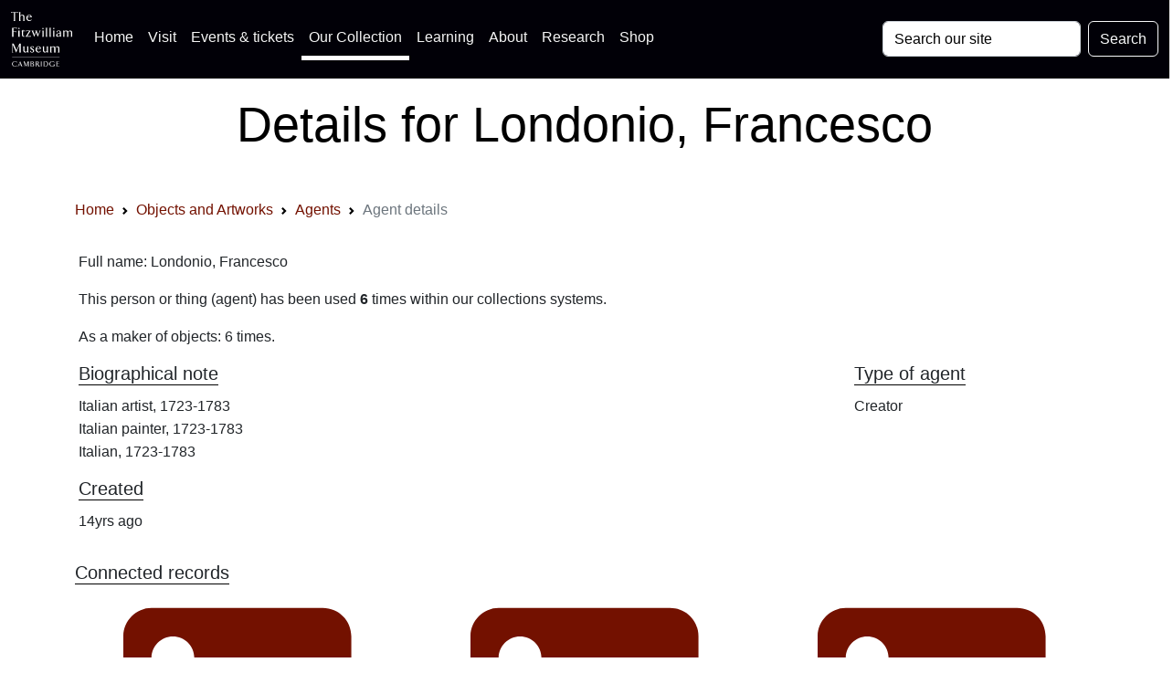

--- FILE ---
content_type: text/css
request_url: https://data.fitzmuseum.cam.ac.uk/vendor/maps/css/index.css
body_size: -83
content:
.gnw-map-service{position:relative;height:400px}.gnw-map-service__google{background:#e5e3df}.gnw-map-service__bing,.gnw-map-service__mapquest,.gnw-map-service__osm{background:#ddd}.gnw-map-service__yandex{background:#f3f1ed}.gnw-map-service__mapkit{background:#f8f4ec}.gnw-map{height:inherit}.gnw-map .mk-map-view>.syrup-canvas{margin-left:-50%}